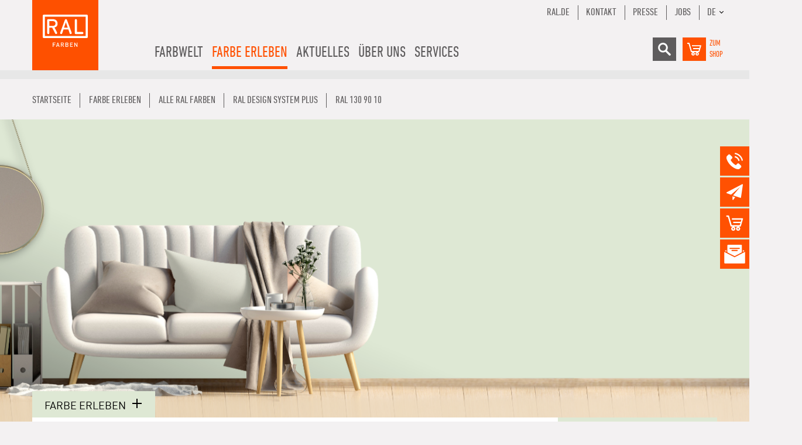

--- FILE ---
content_type: text/html; charset=utf-8
request_url: https://www.ral-farben.de/farbe/ral-design-system-plus/ral-130-90-10/7761
body_size: 10492
content:
<!DOCTYPE html><html lang="de" class="no-js"><head id="ctl00"><meta name="description" content="RAL Farben setzen industrielle Farbstandards und stehen für anspruchsvolle Farbvorlagen, Umweltfreundlichkeit und Farbtrends in fast 40 Ländern.."/><link rel="canonical" href="https://www.ral-farben.de/farbe/ral-design-system-plus/ral-130-90-10/7761"/><meta name="viewport" content="width=device-width,initial-scale=1.0, maximum-scale=1.0, user-scalable=no"/><meta name="robots" content="index,follow"/><meta name="revisit-after" content="10 days"/><meta http-equiv="X-UA-Compatible" content="IE=edge"/><meta name="generator" content="TWT Publisher"/><meta name="charset" content="utf-8"/><link rel="stylesheet" type="text/css" href="/styles/global/standard.css?tm=20251125134458"/><link id="ctl02" type="image/x-icon" href="/favicon.ico" rel="icon" /><link rel="alternate" hreflang="de" href="https://www.ral-farben.de/farben-details"/><link rel="alternate" hreflang="x-default" href="https://www.ral-farben.de/farben-details"/><link rel="alternate" hreflang="en" href="https://www.ral-farben.de/en"/><link id="ctl03" rel="preload" href="/fonts/32000B_0_0.woff2" as="font" type="font/woff2" crossorigin="" /><link id="ctl04" rel="preload" href="/fonts/32000B_1_0.woff2" as="font" type="font/woff2" crossorigin="" /><link id="ctl05" rel="preload" href="/fonts/32000B_2_0.woff2" as="font" type="font/woff2" crossorigin="" /><link id="ctl06" rel="preload" href="/fonts/32000B_3_0.woff2" as="font" type="font/woff2" crossorigin="" /><link id="ctl07" rel="preload" href="/fonts/32000B_4_0.woff2" as="font" type="font/woff2" crossorigin="" /><link id="ctl08" rel="preload" href="/fonts/32000B_5_0.woff2" as="font" type="font/woff2" crossorigin="" />

<script src="/scripts/before.js"></script>

<!--<script src="https://unpkg.com/@lottiefiles/lottie-player@latest/dist/lottie-player.js"></script>--><script src="/scripts/lottie-player.js"></script>


<!-- Copyright (c) 2000-2021 etracker GmbH. All rights reserved. --><!-- This material may not be reproduced, displayed, modified or distributed --><!-- without the express prior written permission of the copyright holder. --><!-- etracker tracklet 5.0 --><script>
// var et_pagename = "";
// var et_areas = "";
// var et_tval = 0;
// var et_tsale = 0;
// var et_tonr = "";
// var et_basket = "";
</script><!--<script id="_etLoader" data-block-cookies="true" data-respect-dnt="true" data-secure-code="i9sZGE" src="//static.etracker.com/code/e.js"></script>--><script id="_etLoader" data-block-cookies="true" data-cmp-ab="1" data-respect-dnt="true" data-secure-code="i9sZGE" src="//static.etracker.com/code/e.js"></script>

<!-- etracker tracklet 5.0 end -->

<title>
	RAL 130 90 10  | RAL Farben
</title></head><body class="preload"><form method="post" action="/farbe/ral-design-system-plus/ral-130-90-10/7761" id="mainForm">
<div class="aspNetHidden">
<input type="hidden" name="__VIEWSTATE" id="__VIEWSTATE" value="/wEPDwUKMTAxMTczNDA2MmRk+wGl1PftiKX79mLWm//RyrNvPUg=" />
</div>

<div class="aspNetHidden">

	<input type="hidden" name="__VIEWSTATEGENERATOR" id="__VIEWSTATEGENERATOR" value="DC8D8D2B" />
</div>

<script>if(!"gdprAppliesGlobally" in window){window.gdprAppliesGlobally=true}if(!("cmp_id" in window)||window.cmp_id<1){window.cmp_id=0}if(!("cmp_cdid" in window)){window.cmp_cdid="39003484e7cd"}if(!("cmp_params" in window)){window.cmp_params=""}if(!("cmp_host" in window)){window.cmp_host="a.delivery.consentmanager.net"}if(!("cmp_cdn" in window)){window.cmp_cdn="cdn.consentmanager.net"}if(!("cmp_proto" in window)){window.cmp_proto="https:"}if(!("cmp_codesrc" in window)){window.cmp_codesrc="1"}window.cmp_getsupportedLangs=function(){var b=["DE","EN","FR","IT","NO","DA","FI","ES","PT","RO","BG","ET","EL","GA","HR","LV","LT","MT","NL","PL","SV","SK","SL","CS","HU","RU","SR","ZH","TR","UK","AR","BS"];if("cmp_customlanguages" in window){for(var a=0;a<window.cmp_customlanguages.length;a++){b.push(window.cmp_customlanguages[a].l.toUpperCase())}}return b};window.cmp_getRTLLangs=function(){var a=["AR"];if("cmp_customlanguages" in window){for(var b=0;b<window.cmp_customlanguages.length;b++){if("r" in window.cmp_customlanguages[b]&&window.cmp_customlanguages[b].r){a.push(window.cmp_customlanguages[b].l)}}}return a};window.cmp_getlang=function(j){if(typeof(j)!="boolean"){j=true}if(j&&typeof(cmp_getlang.usedlang)=="string"&&cmp_getlang.usedlang!==""){return cmp_getlang.usedlang}var g=window.cmp_getsupportedLangs();var c=[];var f=location.hash;var e=location.search;var a="languages" in navigator?navigator.languages:[];if(f.indexOf("cmplang=")!=-1){c.push(f.substr(f.indexOf("cmplang=")+8,2).toUpperCase())}else{if(e.indexOf("cmplang=")!=-1){c.push(e.substr(e.indexOf("cmplang=")+8,2).toUpperCase())}else{if("cmp_setlang" in window&&window.cmp_setlang!=""){c.push(window.cmp_setlang.toUpperCase())}else{if(a.length>0){for(var d=0;d<a.length;d++){c.push(a[d])}}}}}if("language" in navigator){c.push(navigator.language)}if("userLanguage" in navigator){c.push(navigator.userLanguage)}var h="";for(var d=0;d<c.length;d++){var b=c[d].toUpperCase();if(g.indexOf(b)!=-1){h=b;break}if(b.indexOf("-")!=-1){b=b.substr(0,2)}if(g.indexOf(b)!=-1){h=b;break}}if(h==""&&typeof(cmp_getlang.defaultlang)=="string"&&cmp_getlang.defaultlang!==""){return cmp_getlang.defaultlang}else{if(h==""){h="EN"}}h=h.toUpperCase();return h};(function(){var u=document;var v=u.getElementsByTagName;var h=window;var o="";var b="_en";if("cmp_getlang" in h){o=h.cmp_getlang().toLowerCase();if("cmp_customlanguages" in h){for(var q=0;q<h.cmp_customlanguages.length;q++){if(h.cmp_customlanguages[q].l.toUpperCase()==o.toUpperCase()){o="en";break}}}b="_"+o}function x(i,e){var w="";i+="=";var s=i.length;var d=location;if(d.hash.indexOf(i)!=-1){w=d.hash.substr(d.hash.indexOf(i)+s,9999)}else{if(d.search.indexOf(i)!=-1){w=d.search.substr(d.search.indexOf(i)+s,9999)}else{return e}}if(w.indexOf("&")!=-1){w=w.substr(0,w.indexOf("&"))}return w}var k=("cmp_proto" in h)?h.cmp_proto:"https:";if(k!="http:"&&k!="https:"){k="https:"}var g=("cmp_ref" in h)?h.cmp_ref:location.href;var j=u.createElement("script");j.setAttribute("data-cmp-ab","1");var c=x("cmpdesign","cmp_design" in h?h.cmp_design:"");var f=x("cmpregulationkey","cmp_regulationkey" in h?h.cmp_regulationkey:"");var r=x("cmpgppkey","cmp_gppkey" in h?h.cmp_gppkey:"");var n=x("cmpatt","cmp_att" in h?h.cmp_att:"");j.src=k+"//"+h.cmp_host+"/delivery/cmp.php?"+("cmp_id" in h&&h.cmp_id>0?"id="+h.cmp_id:"")+("cmp_cdid" in h?"&cdid="+h.cmp_cdid:"")+"&h="+encodeURIComponent(g)+(c!=""?"&cmpdesign="+encodeURIComponent(c):"")+(f!=""?"&cmpregulationkey="+encodeURIComponent(f):"")+(r!=""?"&cmpgppkey="+encodeURIComponent(r):"")+(n!=""?"&cmpatt="+encodeURIComponent(n):"")+("cmp_params" in h?"&"+h.cmp_params:"")+(u.cookie.length>0?"&__cmpfcc=1":"")+"&l="+o.toLowerCase()+"&o="+(new Date()).getTime();j.type="text/javascript";j.async=true;if(u.currentScript&&u.currentScript.parentElement){u.currentScript.parentElement.appendChild(j)}else{if(u.body){u.body.appendChild(j)}else{var t=v("body");if(t.length==0){t=v("div")}if(t.length==0){t=v("span")}if(t.length==0){t=v("ins")}if(t.length==0){t=v("script")}if(t.length==0){t=v("head")}if(t.length>0){t[0].appendChild(j)}}}var m="js";var p=x("cmpdebugunminimized","cmpdebugunminimized" in h?h.cmpdebugunminimized:0)>0?"":".min";var a=x("cmpdebugcoverage","cmp_debugcoverage" in h?h.cmp_debugcoverage:"");if(a=="1"){m="instrumented";p=""}var j=u.createElement("script");j.src=k+"//"+h.cmp_cdn+"/delivery/"+m+"/cmp"+b+p+".js";j.type="text/javascript";j.setAttribute("data-cmp-ab","1");j.async=true;if(u.currentScript&&u.currentScript.parentElement){u.currentScript.parentElement.appendChild(j)}else{if(u.body){u.body.appendChild(j)}else{var t=v("body");if(t.length==0){t=v("div")}if(t.length==0){t=v("span")}if(t.length==0){t=v("ins")}if(t.length==0){t=v("script")}if(t.length==0){t=v("head")}if(t.length>0){t[0].appendChild(j)}}}})();window.cmp_addFrame=function(b){if(!window.frames[b]){if(document.body){var a=document.createElement("iframe");a.style.cssText="display:none";if("cmp_cdn" in window&&"cmp_ultrablocking" in window&&window.cmp_ultrablocking>0){a.src="//"+window.cmp_cdn+"/delivery/empty.html"}a.name=b;a.setAttribute("title","Intentionally hidden, please ignore");a.setAttribute("role","none");a.setAttribute("tabindex","-1");document.body.appendChild(a)}else{window.setTimeout(window.cmp_addFrame,10,b)}}};window.cmp_rc=function(h){var b=document.cookie;var f="";var d=0;while(b!=""&&d<100){d++;while(b.substr(0,1)==" "){b=b.substr(1,b.length)}var g=b.substring(0,b.indexOf("="));if(b.indexOf(";")!=-1){var c=b.substring(b.indexOf("=")+1,b.indexOf(";"))}else{var c=b.substr(b.indexOf("=")+1,b.length)}if(h==g){f=c}var e=b.indexOf(";")+1;if(e==0){e=b.length}b=b.substring(e,b.length)}return(f)};window.cmp_stub=function(){var a=arguments;__cmp.a=__cmp.a||[];if(!a.length){return __cmp.a}else{if(a[0]==="ping"){if(a[1]===2){a[2]({gdprApplies:gdprAppliesGlobally,cmpLoaded:false,cmpStatus:"stub",displayStatus:"hidden",apiVersion:"2.2",cmpId:31},true)}else{a[2](false,true)}}else{if(a[0]==="getUSPData"){a[2]({version:1,uspString:window.cmp_rc("")},true)}else{if(a[0]==="getTCData"){__cmp.a.push([].slice.apply(a))}else{if(a[0]==="addEventListener"||a[0]==="removeEventListener"){__cmp.a.push([].slice.apply(a))}else{if(a.length==4&&a[3]===false){a[2]({},false)}else{__cmp.a.push([].slice.apply(a))}}}}}}};window.cmp_gpp_ping=function(){return{gppVersion:"1.0",cmpStatus:"stub",cmpDisplayStatus:"hidden",supportedAPIs:["tcfca","usnat","usca","usva","usco","usut","usct"],cmpId:31}};window.cmp_gppstub=function(){var a=arguments;__gpp.q=__gpp.q||[];if(!a.length){return __gpp.q}var g=a[0];var f=a.length>1?a[1]:null;var e=a.length>2?a[2]:null;if(g==="ping"){return window.cmp_gpp_ping()}else{if(g==="addEventListener"){__gpp.e=__gpp.e||[];if(!("lastId" in __gpp)){__gpp.lastId=0}__gpp.lastId++;var c=__gpp.lastId;__gpp.e.push({id:c,callback:f});return{eventName:"listenerRegistered",listenerId:c,data:true,pingData:window.cmp_gpp_ping()}}else{if(g==="removeEventListener"){var h=false;__gpp.e=__gpp.e||[];for(var d=0;d<__gpp.e.length;d++){if(__gpp.e[d].id==e){__gpp.e[d].splice(d,1);h=true;break}}return{eventName:"listenerRemoved",listenerId:e,data:h,pingData:window.cmp_gpp_ping()}}else{if(g==="getGPPData"){return{sectionId:3,gppVersion:1,sectionList:[],applicableSections:[0],gppString:"",pingData:window.cmp_gpp_ping()}}else{if(g==="hasSection"||g==="getSection"||g==="getField"){return null}else{__gpp.q.push([].slice.apply(a))}}}}}};window.cmp_msghandler=function(d){var a=typeof d.data==="string";try{var c=a?JSON.parse(d.data):d.data}catch(f){var c=null}if(typeof(c)==="object"&&c!==null&&"__cmpCall" in c){var b=c.__cmpCall;window.__cmp(b.command,b.parameter,function(h,g){var e={__cmpReturn:{returnValue:h,success:g,callId:b.callId}};d.source.postMessage(a?JSON.stringify(e):e,"*")})}if(typeof(c)==="object"&&c!==null&&"__uspapiCall" in c){var b=c.__uspapiCall;window.__uspapi(b.command,b.version,function(h,g){var e={__uspapiReturn:{returnValue:h,success:g,callId:b.callId}};d.source.postMessage(a?JSON.stringify(e):e,"*")})}if(typeof(c)==="object"&&c!==null&&"__tcfapiCall" in c){var b=c.__tcfapiCall;window.__tcfapi(b.command,b.version,function(h,g){var e={__tcfapiReturn:{returnValue:h,success:g,callId:b.callId}};d.source.postMessage(a?JSON.stringify(e):e,"*")},b.parameter)}if(typeof(c)==="object"&&c!==null&&"__gppCall" in c){var b=c.__gppCall;window.__gpp(b.command,function(h,g){var e={__gppReturn:{returnValue:h,success:g,callId:b.callId}};d.source.postMessage(a?JSON.stringify(e):e,"*")},"parameter" in b?b.parameter:null,"version" in b?b.version:1)}};window.cmp_setStub=function(a){if(!(a in window)||(typeof(window[a])!=="function"&&typeof(window[a])!=="object"&&(typeof(window[a])==="undefined"||window[a]!==null))){window[a]=window.cmp_stub;window[a].msgHandler=window.cmp_msghandler;window.addEventListener("message",window.cmp_msghandler,false)}};window.cmp_setGppStub=function(a){if(!(a in window)||(typeof(window[a])!=="function"&&typeof(window[a])!=="object"&&(typeof(window[a])==="undefined"||window[a]!==null))){window[a]=window.cmp_gppstub;window[a].msgHandler=window.cmp_msghandler;window.addEventListener("message",window.cmp_msghandler,false)}};window.cmp_addFrame("__cmpLocator");if(!("cmp_disableusp" in window)||!window.cmp_disableusp){window.cmp_addFrame("__uspapiLocator")}if(!("cmp_disabletcf" in window)||!window.cmp_disabletcf){window.cmp_addFrame("__tcfapiLocator")}if(!("cmp_disablegpp" in window)||!window.cmp_disablegpp){window.cmp_addFrame("__gppLocator")}window.cmp_setStub("__cmp");if(!("cmp_disabletcf" in window)||!window.cmp_disabletcf){window.cmp_setStub("__tcfapi")}if(!("cmp_disableusp" in window)||!window.cmp_disableusp){window.cmp_setStub("__uspapi")}if(!("cmp_disablegpp" in window)||!window.cmp_disablegpp){window.cmp_setGppStub("__gpp")};</script>



<header>
	<div class="container">
		<div class="row">
			<div class="col flex">
				<a href="/"><img src="/img/system/ral-farben-logo.svg" alt="RAL-FArben" class="logo" width="113" height="120"/></a>
				
				
				<ul class="menu"><li class="hasChildren"><a title="Farbwelt">Farbwelt</a><ul><li class="hasChildren"><a title="RAL DESIGN SYSTEM plus" href="/ral-design-system-plus">RAL DESIGN SYSTEM <i>plus</i></a><ul><li><a title="RAL D2 Farbfächer" href="/ral-d2-farbfaecher">RAL D2 Farbfächer</a></li><li><a title="RAL D3 Colour Toolbook" href="/ral-d3-colour-toolbook">RAL D3 Colour Toolbook</a></li><li><a title="RAL D3 Einzelfarbchips" href="/ral-d3-einzelfarbchips">RAL D3 Einzelfarbchips</a></li><li><a title="RAL D4 Farbatlas" href="/ral-d4-farbatlas">RAL D4 Farbatlas</a></li><li><a title="RAL D4 Einzelbogen Set" href="/ral-d4-einzelbogen-set">RAL D4 Einzelbogen Set</a></li><li><a title="RAL D4 Einzelbogen A4" href="/ral-d4-einzelbogen-a4">RAL D4 Einzelbogen A4</a></li><li><a title="RAL D6 Gestaltungsbox" href="/ral-d6-gestaltungsbox">RAL D6 Gestaltungsbox</a></li><li><a title="RAL D6 Einzelbogen A6" href="/ral-d6-einzelbogen-a6">RAL D6 Einzelbogen A6</a></li><li><a title="RAL D8 Gestaltungsbox" href="/ral-d8-gestaltungsbox">RAL D8 Gestaltungsbox</a></li><li><a title="RAL Trendbox" href="/ral-trendbox">RAL Trendbox</a></li><li><a title="RAL P2 Kunststofffarbmuster Set" href="/ral-p2-kunststofffarbmuster-set">RAL P2 Kunststofffarbmuster Set</a></li><li><a title="RAL P1 + P2 Kunststofffarbmuster Set" href="/ral-p1-p2-kunststofffarbmuster-set">RAL P1 + P2 Kunststofffarbmuster Set</a></li><li><a title="RAL P2 Kunststofffarbmuster" href="/ral-p2-kunststofffarbmuster">RAL P2 Kunststofffarbmuster</a></li><li><a title="RAL Starter-Kit Gestaltungsbox" href="/ral-starter-kit-gestaltungsbox">RAL Starter-Kit Gestaltungsbox</a></li><li><a title="RAL Ergänzungsset" href="/ral-ergaenzungsset">RAL Ergänzungsset</a></li><li><a title="Farben für Körper, Geist & Seele - Bundle" href="/farben-fuer-koerper-geist-seele-bundle">Farben für Körper, Geist & Seele - Bundle</a></li></ul></li><li class="hasChildren"><a title="RAL CLASSIC" href="/ral-classic">RAL CLASSIC</a><ul><li><a title="RAL K1 Farbtonblock" href="/ral-k1-farbtonblock">RAL K1 Farbtonblock</a></li><li><a title="RAL K4 Ringordner" href="/ral-k4-ringordner">RAL K4 Ringordner</a></li><li><a title="RAL K4 Einzelbogen" href="/ral-k4-einzelbogen">RAL K4 Einzelbogen</a></li><li><a title="RAL K5 semi-matt" href="/ral-k5-semi-matt">RAL K5 semi-matt</a></li><li><a title="RAL K5 gloss" href="/ral-k5-gloss">RAL K5 gloss</a></li><li><a title="RAL K6 Box" href="/ral-k6-box">RAL K6 Box</a></li><li><a title="RAL K6 Einzelbogen" href="/ral-k6-einzelbogen-a6">RAL K6 Einzelbogen</a></li><li><a title="RAL K7 Farbfächer" href="/ral-k7-farbfaecher">RAL K7 Farbfächer</a></li><li><a title="RAL P1 Kunststofffarbmuster Set" href="/ral-p1-kunststofffarbmuster-set">RAL P1 Kunststofffarbmuster Set</a></li><li><a title="RAL P1 + P2 Kunststofffarbmuster Set" href="/ral-p1-p2-kunststofffarbmuster-set">RAL P1 + P2 Kunststofffarbmuster Set</a></li><li><a title="RAL P1 Kunststofffarbmuster" href="/ral-p1-kunststofffarbmuster">RAL P1 Kunststofffarbmuster</a></li><li><a title="RAL 840-HR Farbregister" href="/ral-840-hr-farbregister">RAL 840-HR Farbregister</a></li><li><a title="RAL 840-HR Farbregisterkarte" href="/ral-840-hr-farbregisterkarte">RAL 840-HR Farbregisterkarte</a></li><li><a title="RAL 841-GL Farbregister" href="/ral-841-gl-farbregister">RAL 841-GL Farbregister</a></li><li><a title="RAL 841-GL Farbregisterkarte" href="/ral-841-gl-farbregisterkarte">RAL 841-GL Farbregisterkarte</a></li><li><a title="RAL F9 Farbregisterkarte" href="/ral-f9-farbregisterkarte">RAL F9 Farbregisterkarte</a></li></ul></li><li class="hasChildren"><a title="RAL EFFECT" href="/ral-effect">RAL EFFECT</a><ul><li><a title="RAL E1 Farbregister" href="/ral-e1-farbregister">RAL E1 Farbregister</a></li><li><a title="RAL E1 Farbregisterkarte" href="/ral-e1-farbregisterkarte">RAL E1 Farbregisterkarte</a></li><li><a title="RAL E3 Farbfächer" href="/ral-e3-farbfaecher">RAL E3 Farbfächer</a></li><li><a title="RAL E4 Farbfächer" href="/ral-e4-farbfaecher">RAL E4 Farbfächer</a></li><li><a title="RAL E6 Einzelbogen A6" href="/ral-e6-einzelbogen-a6">RAL E6 Einzelbogen A6</a></li></ul></li><li><a title="RAL INDIVIDUAL" href="/ral-individual">RAL INDIVIDUAL</a></li><li class="hasChildren"><a title="RAL DIGITAL" href="/ral-digital">RAL DIGITAL</a><ul><li><a title="RAL Color Reader" href="/ral-color-reader">RAL Color Reader</a></li><li><a title="RAL Digitale Farbbibliothek" href="/ral-digitale-farbbibliothek">RAL Digitale Farbbibliothek</a></li></ul></li></ul></li><li class="hasChildren selected"><a title="Farbe erleben">Farbe erleben</a><ul><li class="hasChildren"><a title="COLOUR FEELING" href="/colour-feeling">COLOUR FEELING</a><ul><li><a title="Trendreport" href="/trendreport-2027">Trendreport</a></li><li><a title="Anwendung" href="/anwendung-2027">Anwendung</a></li><li><a title="RAL Trendbox" href="/ral-trendbox">RAL Trendbox</a></li><li><a title="Partner" href="/partner">Partner</a></li></ul></li><li class="hasChildren"><a title="Referenzen" href="/referenzen">Referenzen</a><ul><li><a title="Architektur" href="/architektur">Architektur</a></li><li><a title="Bauelemente" href="/bauelemente">Bauelemente</a></li><li><a title="Corporate Design" href="/corporate-design">Corporate Design</a></li><li><a title="Interior Design" href="/interior-design">Interior Design</a></li><li><a title="Produktdesign" href="/produktdesign">Produktdesign</a></li><li><a title="Logistik und Verkehr" href="/logistik-und-verkehr">Logistik und Verkehr</a></li></ul></li><li><a title="COLORNETWORK" href="/colornetwork">COLORNETWORK</a></li><li class="selected"><a title="Alle RAL Farben" href="/alle-ral-farben">Alle RAL Farben</a></li></ul></li><li class="hasChildren"><a title="Aktuelles">Aktuelles</a><ul><li><a title="100 Jahre RAL" href="/100-jahre-ral">100 Jahre RAL</a></li><li><a title="Pressemitteilungen" href="/pressemitteilungen">Pressemitteilungen</a></li><li><a title="Newsletter" href="/newsletter">Newsletter</a></li></ul></li><li class="hasChildren"><a title="Über uns">Über uns</a><ul><li><a title="Team" href="/team">Team</a></li><li><a title="Weltweite Vertriebsstellen" href="/weltweite-vertriebsstellen">Weltweite Vertriebsstellen</a></li><li><a title="Mitgliedschaften & Kooperationen" href="/mitgliedschaften-kooperationen">Mitgliedschaften & Kooperationen</a></li><li><a title="RAL Farben Netzwerk" href="/ral-farben-netzwerk">RAL Farben Netzwerk</a></li><li><a title="Historie" href="/historie">Historie</a></li><li><a title="Auszeichnungen" href="/auszeichnungen">Auszeichnungen</a></li></ul></li><li class="hasChildren"><a title="Services">Services</a><ul><li><a title="Workshops & Seminare" href="/workshops-seminare">Workshops & Seminare</a></li><li class="hasChildren"><a title="Dienstleistungen" href="/Dienstleistungen">Dienstleistungen</a><ul><li><a title="Unternehmensfarben" href="/Unternehmensfarben">Unternehmensfarben</a></li><li><a title="Individual & Selection" href="/individual-selection">Individual & Selection</a></li><li><a title="Echtheitsprüfung" href="/Echtheitspruefung">Echtheitsprüfung</a></li><li><a title="Lizenzierung" href="/Lizenzierung">Lizenzierung</a></li><li><a title="Farbregisterkartenprüfung" href="/farbregisterkartenpruefung">Farbregisterkartenprüfung</a></li><li><a title="Farbkompetenz & Beratung" href="/farbkompetenz-beratung">Farbkompetenz & Beratung</a></li></ul></li><li><a title="Downloads" href="/downloads">Downloads</a></li><li><a title="FAQ" href="/faq">FAQ</a></li><li><a title="Videos" href="/videos">Videos</a></li><li><a title="Kontakt" href="/kontakt">Kontakt</a></li></ul></li></ul>
				
				    <div class="mobile__warenkorb">
				        <a target="_blank" href="https://shop.ral-farben.de/de" title="Warenkorb">
                            <img src="/img/system/warenkorb-grau.svg" alt="Warenkorb" width="30" height="30" />
				        </a>
				        <a href="https://shop.ral-farben.de/de" class="shop_lbl">zum<br>Shop</a>
				    </div>
		
				
				<div class="mobileNav"><div class="mobilebutton"><span></span><span></span><span></span></div><div class="mobile-layer"></div><div class="mobileContent"><input type="text" id="mobile_search"/><div class="shop"><a href="https://shop.ral-farben.de/de" class="shop_lbl">zum<br/>Shop</a><a href="https://shop.ral-farben.de/de" class="icon shop"><img src="/img/system/warenkorb.svg" alt="Shop" width="30" height="30"/></a></div><ul class="mobilenav-ul mobilenav-main" data-depth="0" data-selected-id="289"><li class="mobilenav-li" data-id="266"><a class="mobilenav-a"><span>Farbwelt</span></a><div class="mobilenav-submenu"><svg width="5.8927mm" height="13.614mm" version="1.1" viewBox="0 0 5.8927 13.614" class="klapper" xmlns="http://www.w3.org/2000/svg"><g transform="translate(58.131 68.795)"><path d="m-57.143-56.169 3.9164-5.8189-3.9164-5.8189" fill="none" stroke="#fff" stroke-linecap="round" stroke-linejoin="round" stroke-width="1.9764"></path></g></svg></div><ul class="mobilenav-ul sub" data-depth="1"><li class="mobilenav-li" data-id="269"><a class="mobilenav-a" href="/ral-design-system-plus"><span>RAL DESIGN SYSTEM plus</span></a></li><li class="mobilenav-li" data-id="295"><a class="mobilenav-a" href="/ral-classic"><span>RAL CLASSIC</span></a></li><li class="mobilenav-li" data-id="297"><a class="mobilenav-a" href="/ral-effect"><span>RAL EFFECT</span></a></li><li class="mobilenav-li" data-id="299"><a class="mobilenav-a" href="/ral-individual"><span>RAL INDIVIDUAL</span></a></li><li class="mobilenav-li" data-id="301"><a class="mobilenav-a" href="/ral-digital"><span>RAL DIGITAL</span></a></li></ul></li><li data-id="289" class="mobilenav-li selected"><a class="mobilenav-a"><span>Farbe erleben</span></a><div class="mobilenav-submenu"><svg width="5.8927mm" height="13.614mm" version="1.1" viewBox="0 0 5.8927 13.614" class="klapper" xmlns="http://www.w3.org/2000/svg"><g transform="translate(58.131 68.795)"><path d="m-57.143-56.169 3.9164-5.8189-3.9164-5.8189" fill="none" stroke="#fff" stroke-linecap="round" stroke-linejoin="round" stroke-width="1.9764"></path></g></svg></div><ul class="mobilenav-ul sub" data-depth="1"><li class="mobilenav-li" data-id="311"><a class="mobilenav-a" href="/colour-feeling"><span>COLOUR FEELING</span></a></li><li class="mobilenav-li" data-id="325"><a class="mobilenav-a" href="/referenzen"><span>Referenzen</span></a></li><li class="mobilenav-li" data-id="375"><a class="mobilenav-a" href="/colornetwork"><span>COLORNETWORK</span></a></li><li data-id="597" class="mobilenav-li selected"><a class="mobilenav-a" href="/alle-ral-farben"><span>Alle RAL Farben</span></a></li></ul></li><li class="mobilenav-li" data-id="290"><a class="mobilenav-a"><span>Aktuelles</span></a><div class="mobilenav-submenu"><svg width="5.8927mm" height="13.614mm" version="1.1" viewBox="0 0 5.8927 13.614" class="klapper" xmlns="http://www.w3.org/2000/svg"><g transform="translate(58.131 68.795)"><path d="m-57.143-56.169 3.9164-5.8189-3.9164-5.8189" fill="none" stroke="#fff" stroke-linecap="round" stroke-linejoin="round" stroke-width="1.9764"></path></g></svg></div><ul class="mobilenav-ul sub" data-depth="1"><li class="mobilenav-li" data-id="1153"><a class="mobilenav-a" href="/100-jahre-ral"><span>100 Jahre RAL</span></a></li><li class="mobilenav-li" data-id="343"><a class="mobilenav-a" href="/pressemitteilungen"><span>Pressemitteilungen</span></a></li><li class="mobilenav-li" data-id="345"><a class="mobilenav-a" href="/newsletter"><span>Newsletter</span></a></li></ul></li><li class="mobilenav-li" data-id="291"><a class="mobilenav-a"><span>Über uns</span></a><div class="mobilenav-submenu"><svg width="5.8927mm" height="13.614mm" version="1.1" viewBox="0 0 5.8927 13.614" class="klapper" xmlns="http://www.w3.org/2000/svg"><g transform="translate(58.131 68.795)"><path d="m-57.143-56.169 3.9164-5.8189-3.9164-5.8189" fill="none" stroke="#fff" stroke-linecap="round" stroke-linejoin="round" stroke-width="1.9764"></path></g></svg></div><ul class="mobilenav-ul sub" data-depth="1"><li class="mobilenav-li" data-id="364"><a class="mobilenav-a" href="/team"><span>Team</span></a></li><li class="mobilenav-li" data-id="371"><a class="mobilenav-a" href="/weltweite-vertriebsstellen"><span>Weltweite Vertriebsstellen</span></a></li><li class="mobilenav-li" data-id="369"><a class="mobilenav-a" href="/mitgliedschaften-kooperationen"><span>Mitgliedschaften &amp; Kooperationen</span></a></li><li class="mobilenav-li" data-id="292"><a class="mobilenav-a" href="/ral-farben-netzwerk"><span>RAL Farben Netzwerk</span></a></li><li class="mobilenav-li" data-id="366"><a class="mobilenav-a" href="/historie"><span>Historie</span></a></li><li class="mobilenav-li" data-id="929"><a class="mobilenav-a" href="/auszeichnungen"><span>Auszeichnungen</span></a></li></ul></li><li class="mobilenav-li" data-id="288"><a class="mobilenav-a"><span>Services</span></a><div class="mobilenav-submenu"><svg width="5.8927mm" height="13.614mm" version="1.1" viewBox="0 0 5.8927 13.614" class="klapper" xmlns="http://www.w3.org/2000/svg"><g transform="translate(58.131 68.795)"><path d="m-57.143-56.169 3.9164-5.8189-3.9164-5.8189" fill="none" stroke="#fff" stroke-linecap="round" stroke-linejoin="round" stroke-width="1.9764"></path></g></svg></div><ul class="mobilenav-ul sub" data-depth="1"><li class="mobilenav-li" data-id="1110"><a class="mobilenav-a" href="/workshops-seminare"><span>Workshops &amp; Seminare</span></a></li><li class="mobilenav-li" data-id="1203"><a class="mobilenav-a" href="/Dienstleistungen"><span>Dienstleistungen</span></a></li><li class="mobilenav-li" data-id="347"><a class="mobilenav-a" href="/downloads"><span>Downloads</span></a></li><li class="mobilenav-li" data-id="349"><a class="mobilenav-a" href="/faq"><span>FAQ</span></a></li><li class="mobilenav-li" data-id="351"><a class="mobilenav-a" href="/videos"><span>Videos</span></a></li><li class="mobilenav-li" data-id="353"><a class="mobilenav-a" href="/kontakt"><span>Kontakt</span></a></li></ul></li><li class="mobilenav-li extra"><a class="mobilenav-a" href="/kontakt">Kontakt</a></li><li class="mobilenav-li extra"><a class="mobilenav-a" href="/impressum">Impressum</a></li><li class="mobilenav-li extra"><a class="mobilenav-a" href="/datenschutz">Datenschutz</a></li><li class="mobilenav-li extra"><div class="lang_menu"><div class="current_lang">DE</div><div class="other_lang"><a href="/en/" class="langSwitch">EN</a><a href="http://www.ralcolours.com.cn/" class="langSwitch" target="_blank">CN</a></div></div></li></ul></div></div>
			

				<div class="menu_right">
					<ul class="menu_extra">
						<li><a href="https://www.ral.de" target="_blank">Ral.de</a></li><li><a href="/kontakt">Kontakt</a></li><li><a href="/pressemitteilungen">Presse</a></li><li><a href="https://www.ral.de/jobs/" target="_blank">Jobs</a></li><li>
						<div class="lang_menu"><div class="current_lang">DE</div><div class="other_lang"><a href="/en/" class="langSwitch">EN</a><a href="http://www.ralcolours.com.cn/" class="langSwitch" target="_blank">CN</a></div></div></li>
					</ul>
					<div class="menu_extra_icons">
						<div class="icon search">
						    <div class="search_field">
						        <img src="/img/system/suche.svg" alt="Suche" width="30" height="30"/>
						        <input type="text" id="header_search" placeholder="Suchbegriff"/>
						    </div>
						</div>
						<a href="https://shop.ral-farben.de/de" class="icon shop"><img src="/img/system/warenkorb.svg" alt="Shop" width="30" height="30"/></a>
						<a href="https://shop.ral-farben.de/de" class="shop_lbl">zum<br />Shop</a>
					</div>
				</div>
			</div>
		</div>
	</div></header>


<!--##search##--><main>
    <div class="container"><div class="row"><div class="col"><ol itemscope="" itemtype="https://schema.org/BreadcrumbList" class="breadcrumb"><li itemprop="itemListElement" itemscope="" itemtype="https://schema.org/ListItem"><meta itemprop="position" content="0"/><a itemscope="" itemtype="https://schema.org/WebPage" href="/" itemid="https://www.ral-farben.de/" itemprop="item"><span itemprop="name">Startseite</span></a></li><li itemprop="itemListElement" itemscope="" itemtype="https://schema.org/ListItem"><meta itemprop="position" content="1"/><span itemscope="" itemtype="https://schema.org/WebPage" itemprop="item" itemid="https://www.ral-farben.de"><span itemprop="name">Farbe erleben</span></span></li><li itemprop="itemListElement" itemscope="" itemtype="https://schema.org/ListItem"><meta itemprop="position" content="2"/><a itemscope="" itemtype="https://schema.org/WebPage" itemprop="item" href="/alle-ral-farben" itemid="https://www.ral-farben.de/alle-ral-farben"><span itemprop="name">Alle RAL Farben</span></a></li><li itemprop="itemListElement" itemscope="" itemtype="https://schema.org/ListItem"><meta itemprop="position" content="3"/><span itemprop="name">RAL DESIGN SYSTEM plus</span></li><li itemprop="itemListElement" itemscope="" itemtype="https://schema.org/ListItem"><meta itemprop="position" content="4"/><span itemprop="name">RAL 130 90 10</span></li></ol></div></div></div>
    
    
        
    

    
    
    
        
        
<div class="container"><div class="kv" style="width: 1440px; margin-left: -125px; margin-bottom: -140px;background-color:#DEE8D4; position: relative;"><img width="1440" height="649" src="/img/system/transparent-bg-1.png" class="kv" alt="RAL DESIGN SYSTEM plus"/></div><div class="row"><div class="col-md-12 farbe-detail-page"><div class="container" style="background-color:#fff"><div class="btn-farbe-wrapper"><a class="btn btn-farbe dark" style="background-color:#DEE8D4;" data-brightness="226.412">FARBE ERLEBEN <span class="plus"></span></a></div><div class="row"><div class="col-md-9"><div class="farbtext-wrapper"><div class="small-header">
                                                RAL DESIGN SYSTEM <i>plus</i></div><div class="header"><p>Modernes Farbsystem f&uuml;r kreative Designanwendungen</p></div><div class="detail-text"><p>Tauchen Sie mit dem RAL DESIGN SYSTEM <em>plus</em> in eine Farbwelt maximaler Gestaltungsfreiheit ein. 1.825 pastellige bis intensive Farbt&ouml;ne erm&ouml;glichen punktgenaue und feinjustierte Farbgestaltungen. Der Aufbau der Farbkollektion orientiert sich am CIELab-Farbraum: Lassen Sie sich von 39 Buntt&ouml;nen und ihren sanften Abstufungen intuitiv inspirieren oder gehen Sie Ihre Gestaltungsaufgaben systematisch an. Entdecken Sie unsere Produkte zum RAL DESIGN SYSTEM <em>plus</em>, die Sie bei der Entwicklung einzigartiger Farbgestaltungen perfekt unterst&uuml;tzen.</p></div></div></div><div class="col-md-3"><div class="farbkasten dark" style="background-color:#DEE8D4;"><div class="farbkasten-text"><h1>RAL 130 90 10</h1><h2>Mediterrangrün<br/>Mediterranean green</h2></div></div></div></div></div></div></div><br/><br/><br/><h2>Alle Produkte der Farbe RAL 130 90 10</h2><div class="card-wrapper" id="shopproducts" data-id="130 90 10"></div></div>
        
    </main><!--##/search##-->

    <div class="totop"></div>

	<aside class="sidebar">
		<div class="phone">
			<img src="/img/system/phone.svg" alt="Telefon" class="icon" width="30" height="30"/>
			<div class="text"><a href="tel:+4922868895120">+49 228 68895 120</a></div>
		</div>
		<div class="contact">
			<img src="/img/system/plane.svg" alt="Kontakt" class="icon" width="30" height="30"/>
			<div class="text"><a href="/kontakt">Kontakt</a></div>
		</div>
		<!--<div class="dates">-->
		<!--	<img src="/img/system/calendar.svg" alt="Termine" class="icon" width="30" height="30"/>-->
		<!--	<div class="text"><a href="/eventkalender">Termine</a></div>-->
		<!--</div>-->
		<div class="toshop">
			<img src="/img/system/warenkorb.svg" alt="Shop" class="icon" width="30" height="30"/>
			<div class="text"><a href="https://shop.ral-farben.de/de">Shop</a></div>
		</div>
		<div class="newsletter-sidebar">
		    <lottie-player src="https://www.ral-farben.de//html/lottie/Icon-animation-newsletter-02.json"  background="transparent"  speed="1" style="width:50px; height:50px; position:relative;   flex: 1 0 auto;"  loop autoplay></lottie-player> 
	       	<div class="text"><a href="/newsletter">Newsletter</a></div>
		</div>
	</aside>

	<div class="sitemap">
		<div class="container">
			<div class="row">
				
				    
				    <div class="col-md-3"><div class="headline">Produkte</div><ul class="sub"><li><a title="RAL DESIGN SYSTEM plus" href="/ral-design-system-plus">RAL DESIGN SYSTEM <i>plus</i></a></li><li><a title="RAL CLASSIC" href="/ral-classic">RAL CLASSIC</a></li><li><a title="RAL EFFECT" href="/ral-effect">RAL EFFECT</a></li><li><a title="RAL INDIVIDUAL" href="/ral-individual">RAL INDIVIDUAL</a></li><li><a title="RAL DIGITAL" href="/ral-digital">RAL DIGITAL</a></li></ul><div class="headline">Inspirationen</div><ul class="sub"><li><a title="Architektur" href="/architektur">Architektur</a></li><li><a title="Bauelemente" href="/bauelemente">Bauelemente</a></li><li><a title="Corporate Design" href="/corporate-design">Corporate Design</a></li><li><a title="Interior Design" href="/interior-design">Interior Design</a></li><li><a title="Design Specials" href="/produktdesign">Design Specials</a></li><li><a title="Logistik & Verkehr" href="/logistik-und-verkehr">Logistik & Verkehr</a></li></ul>
	        
	        </div><div class="col-md-3">
	        
	        <div class="headline">Trends</div><ul class="sub"><li><a title="COLOUR FEELING" href="/colour-feeling">COLOUR FEELING</a></li><li><a title="COLORNETWORK" href="/colornetwork">COLORNETWORK</a></li><li><a title="Alle RAL Farben" href="/alle-ral-farben">Alle RAL Farben</a></li></ul><div class="headline">Über uns</div><ul class="sub"><li><a title="Team" href="/team">Team</a></li><li><a title="Weltweite Vertriebsstellen" href="/weltweite-vertriebsstellen">Weltweite Vertriebsstellen</a></li><li><a title="Mitgliedschaften & Kooperationen" href="/mitgliedschaften-kooperationen">Mitgliedschaften & Kooperationen</a></li><li><a title="RAL FARBEN Netzwerk" href="/ral-farben-netzwerk">RAL FARBEN Netzwerk</a></li><li><a title="Historie" href="/historie">Historie</a></li></ul>
	        
	        </div><div class="col-md-3">
	        
	        <div class="headline">Aktuelles</div><ul class="sub"><li><a title="Eventkalender" href="/eventkalender">Eventkalender</a></li><li><a title="Pressemitteilungen" href="/pressemitteilungen">Pressemitteilungen</a></li><li><a title="Newsletter" href="/newsletter">Newsletter</a></li></ul><div class="headline">Services</div><ul class="sub"><li><a title="Downloads" href="/downloads">Downloads</a></li><li><a title="FAQ" href="/faq">FAQ</a></li><li><a title="Videos" href="/videos">Videos</a></li><li><a title="Echtheit und Qualität" href="/echtheit-von-ral-produkten">Echtheit und Qualität</a></li></ul></div>
				<div class="col-md-3">
					<div class="headline">Kontakt</div>
					<p>RAL gemeinnützige GmbH<br />
						Fränkische Straße 7<br />
						53229 Bonn<br/>
						Deutschland</p>
					<p>Telefon: +49 228 68895 120<br />
						E-Mail: <a href="javascript:get_enc_string('cmFsLWZhcmJlbkByYWwuZGU=');">ral-farben@ral.de</a><br/>
						<br/>
						<a href="/ral-anfahrt.pdfx" target="_blank">Anfahrtsbeschreibung</a>
					</p>
                    
                    
					
					<a href="/bildnachweis" class="headline linkBig">Bildnachweis</a>
                    <a href="/impressum" class="headline linkBig">Impressum</a>
					<a href="/datenschutz" class="headline linkBig">Datenschutz</a>
					<a href="/rechtliche-hinweise" class="headline linkBig">Rechtliche Hinweise</a>
					<a href="https://shop.ral-farben.de/de" class="headline linkBig">zum Shop</a>
					
					<div class="headline">Folgen Sie uns</div>
					<ul class="social">
					    <li><a href="https://www.facebook.com/ralcolours/" target="_blank"><i class="fab fa-facebook-f"></i></a></li>
					    <!--<li><a href="https://twitter.com/ral_1925" target="_blank">-->
					    <!--    <img src="/img/system/twitter-x.svg"  />-->
					    <!--</a></li>-->
					    <li><a href="https://www.linkedin.com/company/ral-colours/" target="_blank"><i class="fab fa-linkedin"></i></a></li>
					    
					    <!--<li><a href="https://www.xing.com/companies/ralfarben" target="_blank"><i class="fab fa-xing"></i></a></li>-->
					    <li><a href="https://www.instagram.com/ralcolours_official" target="_blank"><i class="fab fa-instagram"></i></a></li>
					    <li><a href="http://www.youtube.com/user/ralfarben" target="_blank"><i class="fab fa-youtube"></i></a></li>
					    <li><a href="http://www.pinterest.com/ralcolours/" target="_blank"><i class="fab fa-pinterest"></i></a></li>
					</ul>

				</div>
			</div>
		</div>
	</div>
	<footer>
		<div class="container">
			<div class="row">
				<div class="col-md-3">
					<img src="/img/system/RAL_simply_Excellent_Logo_white.svg" alt="RAL" width="179" height="118"/>
				</div>
				<div class="col-md-9">
					<div><a href="https://www.ral.de/" target="_blank">RAL</a>|<a href="https://www.ral.de/ral-guetezeichen/" target="_blank">RAL Gütezeichen</a>|<a href="https://www.ral.de/ral-umwelt/" target="_blank">RAL Umwelt</a>|<a href="https://www.ral.de/ral-logo-lizenz/" target="_blank">RAL Logo Lizenz</a>|<a href="https://www.ral.de/ral-akademie/" target="_blank">RAL Akademie</a></div>
				</div>
			</div>
		</div>
	</footer>

<script type="application/ld+json">
    {
        "@context": "http://schema.org",
        "@type": "WebSite",
        "url": "https://www.ral-farben.de/",
        "potentialAction": {
            "@type": "SearchAction",
            "target": "https://www.ral-farben.de/suche?searchvalue={search_term_string}",
            "query-input": "required name=search_term_string"
        }
    }
</script>


<script type="application/ld+json">
    {
        "@context": "http://schema.org",
        "@type": "LocalBusiness",
        "logo": "https://www.ral-farben.de/img/system/ral-farben-logo.svg",
        "image": "https://www.ral-farben.de/img/system/ral-farben-logo.svg",
        "@id": "https://www.ral-farben.de/",
        "name": "RAL gemeinnützige GmbH",
        "address": {
            "@type": "PostalAddress",
            "streetAddress": "Fränkische Straße 7",
            "addressLocality": "Bonn",
            "addressRegion": "NRW",
            "postalCode": "53229",
            "addressCountry": "DE"
        },
        "geo": {
            "@type": "GeoCoordinates",
            "latitude": 50.75200556822616,
            "longitude": 7.153149308902685
        },
        "url": "https://www.ral-farben.de/",
        "sameAs": [
            "https://www.facebook.com/ralcolours/"
        ],
        "telephone": "+4922868895120"
    }
</script>


<script src="/module/SharedJavaScriptRepository.ashx?javascripts=jquery-3.6.0.min,jquery-ui-1.12.1.min,jquery-fancybox-3.3.5.min,Leaflet-1.7.1,jquery-lazyload-1.9.0-modded,jquery-slick-1.8.0.min,jquery-object-fit-images-3.2.3.min,js-cookie-2.2.0,on-oldbrowser-2.0.0,jquery-basictable.min.js&t=C3005F36F32CDA85158F624421174A010A621EFD561EB2D4B412C8BF88DB8E67" data-cdn="on"></script><script src="/WebResource.axd?d=T65CzN4fN_SGVSU7AZ6y1EMUrmj8CAqkF7zQ7Mg2AvHONmCDzzBuCfEF0anVYw5UyWETpCPmTzmiwB98bXOXuSmhceWmPmt2DOy4Ci5A699besGmvPOaVUnE_p9k9v_-KNiS0oGPgzCc9UzWy1ERSxSPn4Y1&amp;t=20210805083908"></script>
<script src="/scripts/global/standard.js?tm=20220816160548"></script>
</form>

  
  

<script type="text/plain" class="cmplazyload" data-cmp-vendor="s2">
_linkedin_partner_id = "3453801";
window._linkedin_data_partner_ids = window._linkedin_data_partner_ids || [];
window._linkedin_data_partner_ids.push(_linkedin_partner_id);
</script><script type="text/plain" class="cmplazyload" data-cmp-vendor="s2">
(function(l) {
if (!l){window.lintrk = function(a,b){window.lintrk.q.push([a,b])};
window.lintrk.q=[]}
var s = document.getElementsByTagName("script")[0];
var b = document.createElement("script");
b.type = "text/javascript";b.async = true;
b.src = "https://snap.licdn.com/li.lms-analytics/insight.min.js";
s.parentNode.insertBefore(b, s);})(window.lintrk);
</script>

<noscript>
    <img height="1" width="1" style="display:none;" alt="" class="cmplazyload" data-cmp-vendor="s2" data-cmp-src="https://px.ads.linkedin.com/collect/?pid=3453801&fmt=gif" /></noscript>

<!-- Pinterest Tag --><script type="text/plain" class="cmplazyload" data-cmp-vendor="s49">
!function(e){if(!window.pintrk){window.pintrk = function () {
window.pintrk.queue.push(Array.prototype.slice.call(arguments))};var
n=window.pintrk;n.queue=[],n.version="3.0";var
t=document.createElement("script");t.async=!0,t.src=e;var
r=document.getElementsByTagName("script")[0];
r.parentNode.insertBefore(t,r)}}("https://s.pinimg.com/ct/core.js");
pintrk('load', '2613025413463', {em: '<user_email_address>'});
pintrk('page');
</script><noscript><img height="1" width="1" style="display:none;" alt="" class="cmplazyload" data-cmp-vendor="s49" data-cmp-src="https://ct.pinterest.com/v3/?event=init&tid=2613025413463&pd[em]=<hashed_email_address>&noscript=1" /></noscript><!-- end Pinterest Tag -->

</body></html>

--- FILE ---
content_type: image/svg+xml
request_url: https://www.ral-farben.de/img/system/ral-farben-logo.svg
body_size: 1947
content:
<svg xmlns="http://www.w3.org/2000/svg" width="113" height="120" viewBox="0 0 113 120"><defs><style>.cls-1{fill:#fe5000;}.cls-2{fill:#fff;}</style></defs><g id="ral-farben"><rect class="cls-1" width="113" height="120"/><polygon class="cls-2" points="36.17 73.75 36.17 75.93 39.15 75.93 39.15 76.91 36.17 76.91 36.17 79.93 35.09 79.93 35.09 72.78 39.66 72.78 39.66 73.75 36.17 73.75"/><path class="cls-2" d="M45.66,79.93l-.49-1.44H42.35l-.49,1.44H40.7l2.62-7.15h.88l2.62,7.15ZM43.78,74.4l-1.11,3.17h2.2Z"/><path class="cls-2" d="M53,79.93l-1.51-3H50.11v3H49V72.78H51.8A2,2,0,0,1,54,74.87a1.89,1.89,0,0,1-1.43,1.9l1.65,3.16Zm-1.25-6.18H50.11V76h1.61a1.08,1.08,0,0,0,1.21-1.11,1.1,1.1,0,0,0-1.21-1.13"/><path class="cls-2" d="M59.69,79.93H56.8V72.78h2.78a1.92,1.92,0,0,1,2.16,2,1.62,1.62,0,0,1-1,1.51,1.71,1.71,0,0,1,1.08,1.66,1.94,1.94,0,0,1-2.16,2m-.2-6.18H57.88v2h1.61c.69,0,1.16-.36,1.16-1s-.47-1-1.16-1m.1,3H57.88V79h1.71a1.09,1.09,0,1,0,0-2.17"/><polygon class="cls-2" points="64.65 79.93 64.65 72.78 69.22 72.78 69.22 73.75 65.73 73.75 65.73 75.84 68.7 75.84 68.7 76.81 65.73 76.81 65.73 78.95 69.22 78.95 69.22 79.93 64.65 79.93"/><polygon class="cls-2" points="76.28 79.93 72.98 74.9 72.98 79.93 71.9 79.93 71.9 72.78 72.89 72.78 76.19 77.8 76.19 72.78 77.28 72.78 77.28 79.93 76.28 79.93"/><g id="RAL"><path class="cls-2" d="M42.5,55.58l-4.35-8.64.19-.06a6.63,6.63,0,0,0,5-6.72c0-4.43-3.17-7.4-7.88-7.4h-8a1.69,1.69,0,0,0-1.84,1.59v22a1.82,1.82,0,1,0,3.63,0c0-.06,0-9.05,0-9.05h4.91l5.22,10.09a1.8,1.8,0,0,0,1.49.79,1.82,1.82,0,0,0,1.63-2.63h0M29.25,44.28V36h6c2.76,0,4.55,1.56,4.55,4.12S38,44.28,35.22,44.28Z"/><path class="cls-2" d="M95,26.81A1.82,1.82,0,0,0,93.17,25H19.8A1.83,1.83,0,0,0,18,26.79v36.4A1.83,1.83,0,0,0,19.8,65H93.17A1.82,1.82,0,0,0,95,63.19ZM91.34,61.38H21.67V28.62H91.34Z"/><path class="cls-2" d="M85.72,54.56H76.44V34.39a1.82,1.82,0,0,0-1.84-1.77,1.78,1.78,0,0,0-1.79,1.77V56.52a1.53,1.53,0,0,0,1.67,1.67H85.72a1.82,1.82,0,0,0,0-3.64"/><path class="cls-2" d="M67.42,55.78,59.3,33.85a1.81,1.81,0,0,0-1.61-1.22h-.16a1.81,1.81,0,0,0-1.61,1.22L47.8,55.78a1.66,1.66,0,0,0-.11.62,1.8,1.8,0,0,0,1.79,1.8A1.82,1.82,0,0,0,51.18,57l2.24-6.65H61.8L64,57a1.82,1.82,0,0,0,1.69,1.21,1.8,1.8,0,0,0,1.8-1.8,1.88,1.88,0,0,0-.11-.62m-13-8.48,3.16-9.36,3.16,9.36Z"/></g></g></svg>